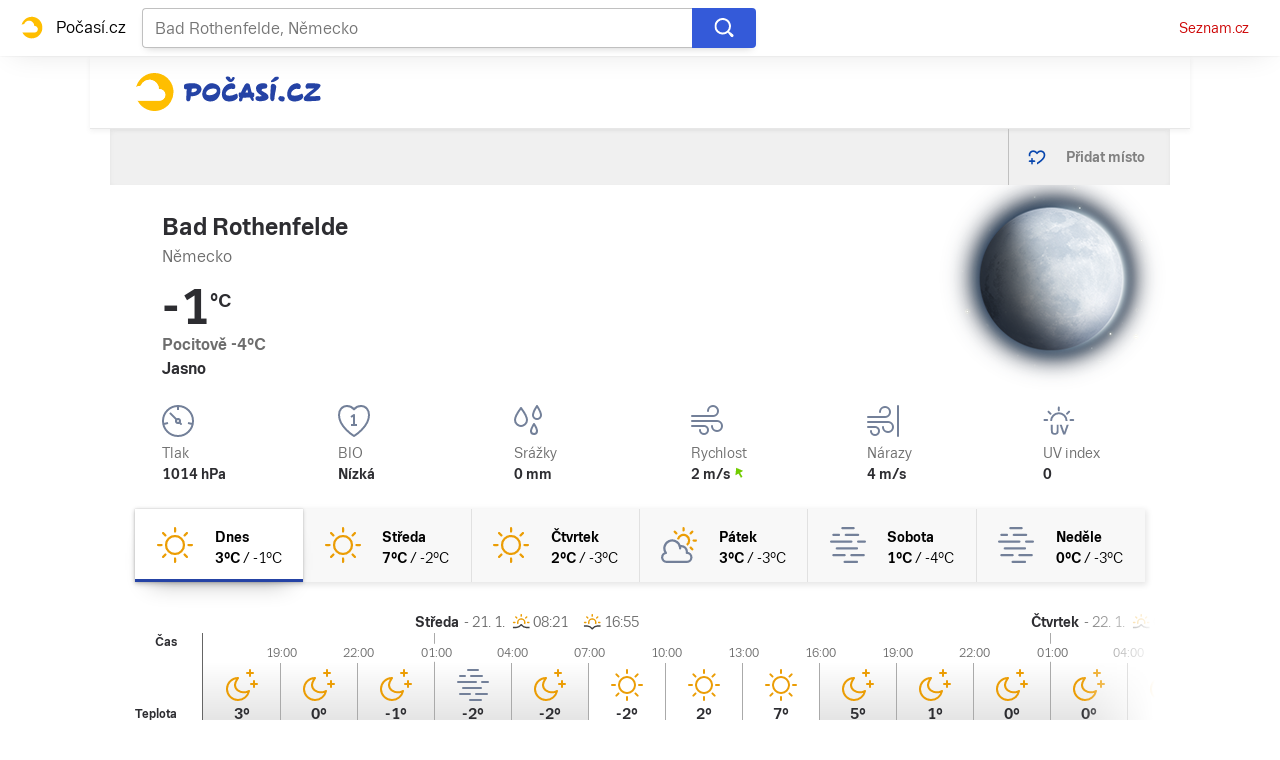

--- FILE ---
content_type: application/javascript
request_url: https://d82-a.sdn.cz/d_82/c_static_p7_A/kOzkBkwYBTqAqfO9GFfxbw3/a50f/static/js/locale/cs.f821a0263010f5d2.js
body_size: 2012
content:
"use strict";(self.webpackChunkclanky_web=self.webpackChunkclanky_web||[]).push([["locale/cs"],{"./build/tmp/locale/cs.js":()=>{var e;e={},"u">typeof window&&null!==window&&(window.$IMA=window.$IMA||{},e=window.$IMA),e.i18n={"ima-plugin-jobs-offer":{url:()=>"https://o-seznam.cz/kariera/obsahove-weby/",phrase:()=>"Chceš se podílet na programování našich služeb? Mrkni sem:"},"ima-plugin-self-xss":{title:()=>"Zadržte!",phase:()=>"Tato funkce prohlížeče je určena pro vývojáře. Pokud vám někdo řekl, ať sem něco zkopírujete, abyste tím cosi spustili nebo se někomu nabourali do účtu, pak vězte, že jde o podvod a danému člověku naopak poskytnete přístup do účtu svého."},gamblingWarning:{text:()=>"Ministerstvo financí varuje: Účastí na hazardní hře může vzniknout závislost!"},facebookShare:{label:()=>"Sdílet na Facebooku"},loginRestricted:{text:()=>"Toto video je dostupné jen přihlášeným uživatelům",login:()=>"Přihlásit se"},ttsInfo:{infoText:()=>"Poslechněte si tento článek",restrictedInfoText:()=>"Chcete-li článek poslouchat, ",login:()=>"přihlaste se"},twitterShare:{label:()=>"Sdílet na X"},copyright:{company:()=>"Seznam.cz, a.s."},footer:{a11yFooterTitle:()=>"Patička"},seznamRecommendsItem:{advertLabel:()=>"Reklama"},pluginFooterCmpLink:{open:{text:()=>"Nastavení personalizace"},withdraw:{text:()=>"Odvolat souhlas"}},assignEmailButton:{addEmail:()=>"Doplnit e-mail",switchAccountJoin:()=>"nebo",switchAccountLink:()=>"Pokračujte s jiným účtem na Seznamu"},ageRestrictionDialog:{notLoggedInInfo:()=>"Pokud nemáte účet na Seznamu, ",notLoggedInInfoLink:()=>"zaregistrujte se",notLoggedInLinkText:()=>"Přihlásit se",notLoggedInTitle:e=>"Článek obsahuje nevhodné prvky, a proto je přístupný až od "+e.ageRestrictedContent+" let. Prosím, přihlaste se a ověřte svůj věk.",restrictedInfo:()=>"Máte-li špatně zadaný věk, upravte ho ",restrictedInfoLink:()=>"zde",restrictedLinkText:()=>"Přejít na hlavní stránku",restrictedTitle:e=>"Článek obsahuje nevhodné prvky, a proto je přístupný až od "+e.ageRestrictedContent+" let.",unknownAgeLinkText:()=>"Vyplnit věk",unknownAgeTitle:e=>"Článek obsahuje nevhodné prvky, a proto je přístupný až od "+e.ageRestrictedContent+" let. Prosím, doplňte svůj věk.",unverifiedRestrictedLinkText:()=>"Ověřit věk",unverifiedRestrictedTitle:e=>"Článek obsahuje nevhodné prvky, a proto je přístupný až od "+e.ageRestrictedContent+" let. Prosím, ověřte svůj věk."},editLink:{text:()=>"Upravit"},forecastHelper:{mm:()=>"mm",cm:()=>"cm",mps:()=>"m/s"},externalCnsArticlesItem:{today:()=>"Dnes",yesterday:()=>"Včera"},favouritePlaces:{addPlace:()=>"Přidat místo",nextBtn:()=>"Další místa",prevBtn:()=>"Předchozí místa",favouritePlace:()=>"Oblíbené místo",removePlace:()=>"Odebrat místo",maxItems:e=>"Maximální počet oblíbených položek je "+e.max+"."},mapCard:{bio:()=>"BIO",bioTitle:()=>"BIO zátěž",bioText1:()=>"Nízká",bioText2:()=>"Střední",bioText3:()=>"Vysoká",feelTemp:()=>"Pocitově",feelTempTitle:()=>"Pocitová teplota",precipitation:()=>"Srážky",precipitationTitle:()=>"Srážky",pressure:()=>"Tlak",pressureTitle:()=>"Tlak vzduchu",uv:()=>"UV index",windSpeed:()=>"Rychlost",windSpeedTitle:()=>"Rychlost větru",windGust:()=>"Nárazy",windGustTitle:()=>"Rychlost nárazového větru"},ribbonSearch:{placeholder:()=>"Vyhledat místo..."},detailedForecast:{sunrice:()=>"Východ slunce",sunset:()=>"Západ slunce",time:()=>"Čas",today:()=>"dnes",temperature:()=>"Teplota",precipitation:()=>"Srážky",snowPrecipitation:()=>"Sníh",wind:()=>"Vítr",noDataErrorMsg:()=>"Omlouváme se, dlouhodobá předpověď není z technických důvodů dostupná. Na opravě pracujeme.",previousDay:()=>"Předchozí den",nextDay:()=>"Další den"},externalCnsArticles:{mainTitle:()=>"Doporučené články",expandButtonTitle:()=>"Načíst další články",novinky:()=>"Novinky.cz",seznamzpravy:()=>"Seznam Zprávy",adTag:()=>"Reklama",noDataErrorMsg:()=>"Omlouváme se, doporučené články nejsou z technických důvodů dostupné. Na opravě pracujeme."},leaderboardExternalCnsArticles:{title:()=>"Doporučujeme"},skiAreals:{nearAreals:()=>"Střediska v okolí",arealDescription:()=>"Popisek střediska",contact:()=>"Kontakt",phone:()=>"Telefon",email:()=>"E-mail",webpage:()=>"Webová stránka",rating:()=>"Hodnocení",eveningSkiing:()=>"Večerní lyžování",cablewayInOperation:()=>"Počet lanovek v provozu",skipassPrice:()=>"Skipas ceny",adults:()=>"Dospělí",children:()=>"Děti",openingHours:()=>"Provozní doba",snowDepth:()=>"Výška sněhu",newSnow:()=>"Nový sníh",mapOfAreal:()=>"Mapa areálu",visitWebsite:()=>"Navštívit stránku",informationUnavailable:()=>"Je nám líto, ale tato informace není dostupná",closed:()=>"Zavřeno"},skyscraperExternalCnsArticles:{title:()=>"Mohlo by vás zajímat"},weatherInCr:{weatherInCr:()=>"Počasí v České republice",lookForPlacesAlphabetical:()=>"Hledat místa podle abecedy",nextBtn:()=>"Další písmena",prevBtn:()=>"Předchozí písmena"},errorView:{buttonGoToHomepage:()=>"Přejít na Počasí",description:()=>"Error",errorMessage:()=>"Jejda, něco se pokazilo.",title:e=>"Chyba "+e.STATUS+" - Počasí.cz"},notFoundView:{buttonGoToHomepage:()=>"Přejít na Počasí",buttonTryAgain:()=>"Zkusit znovu",description:()=>"Stránka nenalezena",notFoundError:()=>"Jejda, tahle adresa neexistuje.",timeoutError:()=>"Jejda, trvalo to moc dlouho.",title:e=>"Chyba "+e.STATUS+" - Počasí.cz"}}}},e=>{e(e.s="./build/tmp/locale/cs.js")}]);